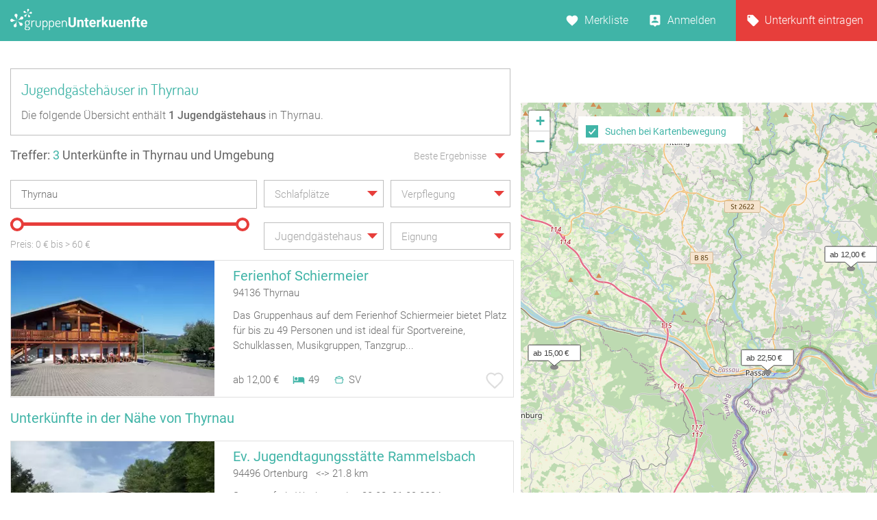

--- FILE ---
content_type: text/css
request_url: https://www.gruppenunterkuenfte.de/leaflet/leaflet.responsive.popup.css
body_size: 565
content:
/*
 leaflet.responsive.popup 1.0.0
 (c) 20222 https://github.com/yafred
*/


/* North */
.leaflet-resp-popup-north .leaflet-popup-tip {
	box-shadow: none;
}


/* South */
.leaflet-resp-popup-south .leaflet-popup-tip-container {
	top: 0;
	margin-top: -20px;
}

.leaflet-resp-popup-south .leaflet-popup-tip {
	margin: 11px auto 0;
	box-shadow: none;
}


/* West */
.leaflet-resp-popup-west .leaflet-popup-tip-container {
	right: 0;	
	margin-right: -20px;
	left: 100%;
	margin-left: -2px;
	top: 50%;
	margin-top: -11px;
}

.leaflet-resp-popup-west .leaflet-popup-tip {
	margin: 1px -8px 0 -8px;
	box-shadow: none;
}


/* East */
.leaflet-resp-popup-east .leaflet-popup-tip-container {
	width: 20px;
	left: 2px;
	top: 50%;
	margin-top: -11px;
}

.leaflet-resp-popup-east .leaflet-popup-tip {
	margin: 0 11px;
	box-shadow: none;
}


/* South-East */
.leaflet-resp-popup-south-east .leaflet-popup-tip-container {
	left: 0;
	margin-left: 0;
	top: 0;
	margin-top: -20px;
}

.leaflet-resp-popup-south-east .leaflet-popup-tip {
	margin: 11px 11px 11px -8px;
	box-shadow: none;
}

.leaflet-resp-popup-south-east .leaflet-popup-content-wrapper {
    border-radius: 0 20px 20px 20px;
}


/* East-South */
.leaflet-resp-popup-east-south .leaflet-popup-tip-container {
	width: 20px;
	left: 0;
	top: 0;
}

.leaflet-resp-popup-east-south .leaflet-popup-tip {
	margin: -8px 11px;
	box-shadow: none;
}

.leaflet-resp-popup-east-south .leaflet-popup-content-wrapper {
    border-radius: 0 20px 20px 20px;
}


/* North-East */
.leaflet-resp-popup-north-east .leaflet-popup-tip-container {
	left: 0;
	margin-left: 0;
	margin-top: -1px;
}

.leaflet-resp-popup-north-east .leaflet-popup-tip {
	margin: -8px 11px 11px -8px;
	box-shadow: none;
}

.leaflet-resp-popup-north-east .leaflet-popup-content-wrapper {
    border-radius: 20px 20px 20px 0;
}


/* East-North */
.leaflet-resp-popup-east-north .leaflet-popup-tip-container {
	left: 0;
	margin-left: -20px;
	margin-top: -20px;
}

.leaflet-resp-popup-east-north .leaflet-popup-tip {
	margin: 11px 11px 11px 11px;
	box-shadow: none;
}


/* North-West */
.leaflet-resp-popup-north-west .leaflet-popup-tip-container {
	width: 20px;
	margin-right: 0;
	margin-top: -1px;
	left: 100%;
	right: 0;
}

.leaflet-resp-popup-north-west .leaflet-popup-tip {
	margin: -8px 11px 11px 11px;
	box-shadow: none;
}

.leaflet-resp-popup-north-west .leaflet-popup-content-wrapper {
    border-radius: 20px 20px 0 20px;
}


/* West-North */
.leaflet-resp-popup-west-north .leaflet-popup-tip-container {
	margin-left: 0;
	margin-top: -20px;
	left: 100%;
	right: 0;
}

.leaflet-resp-popup-west-north .leaflet-popup-tip {
	margin: 11px 11px 0px -8px;
	box-shadow: none;
}

.leaflet-resp-popup-west-north .leaflet-popup-content-wrapper {
    border-radius: 20px 20px 0 20px;
}


/* South-West */
.leaflet-resp-popup-south-west .leaflet-popup-tip-container {
	width: 20px;
	left: 100%;
	top: 0;
	margin-top: -20px;
}

.leaflet-resp-popup-south-west .leaflet-popup-tip {
	margin: 11px 11px 11px 11px;
	box-shadow: none;
}

.leaflet-resp-popup-south-west .leaflet-popup-content-wrapper {
	border-radius: 20px 0 20px 20px;
}


/* West-South */
.leaflet-resp-popup-west-south .leaflet-popup-tip-container {
	margin-left: 0;
	margin-right: -20px;
	left: 100%;
	right: 0;
	top: 0;
}

.leaflet-resp-popup-west-south .leaflet-popup-tip {
	margin: -8px;
	box-shadow: none;
}

.leaflet-resp-popup-west-south .leaflet-popup-content-wrapper {
	border-radius: 20px 0 20px 20px;
}

--- FILE ---
content_type: image/svg+xml
request_url: https://www.gruppenunterkuenfte.de/assets/img/logo--gh-weiss.svg
body_size: 16495
content:
<?xml version="1.0" encoding="UTF-8" standalone="no"?>
<svg
   xmlns:dc="http://purl.org/dc/elements/1.1/"
   xmlns:cc="http://creativecommons.org/ns#"
   xmlns:rdf="http://www.w3.org/1999/02/22-rdf-syntax-ns#"
   xmlns:svg="http://www.w3.org/2000/svg"
   xmlns="http://www.w3.org/2000/svg"
   viewBox="0 0 250 38.462502"
   height="38.462502"
   width="250"
   xml:space="preserve"
   version="1.1"
   id="svg2"><metadata
     id="metadata8"><rdf:RDF><cc:Work
         rdf:about=""><dc:format>image/svg+xml</dc:format><dc:type
           rdf:resource="http://purl.org/dc/dcmitype/StillImage" /></cc:Work></rdf:RDF></metadata><defs
     id="defs6"><clipPath
       id="clipPath18"
       clipPathUnits="userSpaceOnUse"><path
         id="path20"
         d="M 0,307.688 0,0 l 2000,0 0,307.688 -2000,0 z" /></clipPath></defs><g
     transform="matrix(1.25,0,0,-1.25,0,38.4625)"
     id="g10"><g
       transform="scale(0.1,0.1)"
       id="g12"><g
         id="g14"><g
           clip-path="url(#clipPath18)"
           id="g16"><path
             id="path22"
             style="fill:#ffffff;fill-opacity:1;fill-rule:nonzero;stroke:none"
             d="m 269.734,108.34 c 0,12.883 -7.921,22.781 -21.589,22.781 -13.668,0 -21.59,-9.898 -21.59,-22.781 l 0,-7.324 c 0,-13.2699 8.117,-23.3676 21.785,-23.3676 13.269,0 21.394,9.9024 21.394,23.1716 l 0,7.52 z M 239.23,45.1563 c -9.308,-2.9688 -17.628,-8.125 -17.628,-17.625 0,-10.6954 10.5,-18.02739 27.535,-18.02739 16.64,0 26.543,7.12889 26.543,18.22269 0,16.4453 -23.969,15.6523 -36.45,17.4297 z m -6.539,26.1523 c -2.968,-1.5898 -6.136,-3.5625 -6.136,-7.7227 0,-17.832 61.597,0.5938 61.597,-35.4609 C 288.152,9.50391 271.914,0 249.332,0 c -23.176,0 -40.211,9.90234 -40.211,26.3398 0,11.4922 8.32,18.2227 16.836,21.5899 -6.34,2.1875 -10.894,5.7539 -10.894,13.6719 0,7.3242 3.964,11.0937 9.91,14.2578 -6.938,5.7422 -10.895,14.6601 -10.895,24.9606 l 0,7.52 c 0,19.023 13.465,32.492 34.067,32.492 9.312,0 17.429,-3.176 23.171,-8.32 3.965,7.929 9.508,12.48 14.067,12.48 3.965,0 5.945,-2.773 5.945,-5.148 0,-2.383 -1.586,-3.965 -3.367,-4.364 -3.172,-0.597 -7.527,-2.375 -11.098,-8.515 3.766,-4.953 5.547,-11.68 5.547,-18.625 l 0,-7.52 c 0,-18.8161 -14.262,-32.8786 -34.465,-32.8786 -5.543,0 -10.695,1.1797 -15.254,3.3672" /><path
             id="path24"
             style="fill:#ffffff;fill-opacity:1;fill-rule:nonzero;stroke:none"
             d="m 345.191,128.945 c -13.078,0 -26.148,-10.898 -26.148,-28.914 l 0,-48.9255 c 0,-2.5782 -2.773,-5.1485 -6.539,-5.1485 -3.563,0 -6.336,2.5703 -6.336,5.1485 l 0,83.7775 c 0,2.773 2.773,4.758 6.336,4.758 3.371,0 6.144,-1.985 6.144,-4.758 l 0,-9.707 c 4.356,7.929 13.665,15.656 26.543,15.656 l 6.934,0 c 2.77,0 5.145,-2.773 5.145,-5.949 0,-3.164 -2.375,-5.938 -5.145,-5.938 l -6.934,0" /><path
             id="path26"
             style="fill:#ffffff;fill-opacity:1;fill-rule:nonzero;stroke:none"
             d="m 370.727,81.8086 0,52.8794 c 0,2.382 2.773,4.953 6.539,4.953 3.371,0 6.339,-2.571 6.339,-4.953 l 0,-52.8794 c 0,-12.8828 10.891,-25.3633 24.758,-25.3633 13.668,0 24.762,12.2852 24.762,25.3633 l 0,53.0744 c 0,2.578 2.969,4.758 6.531,4.758 3.567,0 6.34,-2.18 6.34,-4.758 l 0,-53.0744 c 0,-19.8047 -17.23,-37.2461 -37.633,-37.2461 -20.797,0 -37.636,17.6367 -37.636,37.2461" /><path
             id="path28"
             style="fill:#ffffff;fill-opacity:1;fill-rule:nonzero;stroke:none"
             d="m 531.746,103.789 c 0,12.676 -11.285,25.156 -24.953,25.156 -11.887,0 -23.973,-9.304 -23.973,-25.156 l 0,-27.7226 c 0,-5.9492 10.305,-19.6211 24.368,-19.6211 13.078,0 24.558,12.6758 24.558,25.7539 l 0,21.5898 z m -49.32,31.094 0,-9.11 c 4.359,7.723 13.472,15.059 26.543,15.059 19.609,0 35.656,-16.641 35.656,-37.043 l 0,-21.5898 c 0,-19.6015 -16.441,-37.6367 -35.059,-37.6367 -12.082,0 -22.382,7.1367 -26.746,15.2539 l 0,-54.86327 C 482.82,2.57031 480.051,0 476.285,0 c -3.558,0 -6.34,2.57031 -6.34,4.95313 l 0,129.92987 c 0,2.773 2.782,4.758 6.34,4.758 3.367,0 6.141,-1.985 6.141,-4.758" /><path
             id="path30"
             style="fill:#ffffff;fill-opacity:1;fill-rule:nonzero;stroke:none"
             d="m 627.602,103.789 c 0,12.676 -11.289,25.156 -24.961,25.156 -11.879,0 -23.965,-9.304 -23.965,-25.156 l 0,-27.7226 c 0,-5.9492 10.304,-19.6211 24.367,-19.6211 13.07,0 24.559,12.6758 24.559,25.7539 l 0,21.5898 z m -49.321,31.094 0,-9.11 c 4.356,7.723 13.465,15.059 26.543,15.059 19.61,0 35.656,-16.641 35.656,-37.043 l 0,-21.5898 c 0,-19.6015 -16.441,-37.6367 -35.058,-37.6367 -12.086,0 -22.391,7.1367 -26.746,15.2539 l 0,-54.86327 C 578.676,2.57031 575.902,0 572.141,0 c -3.563,0 -6.34,2.57031 -6.34,4.95313 l 0,129.92987 c 0,2.773 2.777,4.758 6.34,4.758 3.367,0 6.14,-1.985 6.14,-4.758" /><path
             id="path32"
             style="fill:#ffffff;fill-opacity:1;fill-rule:nonzero;stroke:none"
             d="m 710.582,98.4375 c 7.926,0 9.902,1.1914 9.902,6.7385 0,12.676 -10.101,24.953 -24.761,24.953 -13.66,0 -24.754,-10.891 -24.754,-24.16 l 0,-7.5315 39.613,0 z m 22.383,6.3395 c 0,-15.2457 -8.516,-15.8395 -17.235,-15.8395 l -44.761,0 0,-7.3359 c 0,-15.8399 12.676,-25.7422 30.105,-25.7422 15.649,0 19.41,7.9219 23.77,7.9219 3.168,0 5.547,-3.7618 5.547,-6.1446 0,-4.7539 -11.289,-13.0742 -29.711,-13.0742 -24.961,0 -42.59,15.0586 -42.59,37.6367 l 0,22.1878 c 0,19.804 17.039,36.445 37.832,36.445 19.613,0 37.043,-15.059 37.043,-36.055" /><path
             id="path34"
             style="fill:#ffffff;fill-opacity:1;fill-rule:nonzero;stroke:none"
             d="m 765.234,51.1055 c 0,-2.5782 -2.968,-5.1485 -6.539,-5.1485 -3.757,0 -6.336,2.5703 -6.336,5.1485 l 0,83.7775 c 0,2.773 2.579,4.758 6.336,4.758 3.176,0 5.95,-1.985 5.95,-4.758 l 0,-9.11 c 4.16,7.723 13.265,15.059 26.539,15.059 19.015,0 35.257,-16.641 35.257,-37.043 l 0,-52.6835 c 0,-3.3711 -3.371,-5.1485 -6.539,-5.1485 -2.968,0 -6.339,1.7774 -6.339,5.1485 l 0,52.6835 c 0,12.676 -11.09,25.156 -24.758,25.156 -11.688,0 -23.571,-9.304 -23.571,-25.156 l 0,-52.6835" /><path
             id="path36"
             style="fill:#ffffff;fill-opacity:1;fill-rule:nonzero;stroke:none"
             d="m 957.25,186.746 0,-92.7304 c 0,-15.4101 -4.816,-27.5898 -14.457,-36.5547 -9.641,-8.9648 -22.809,-13.4453 -39.5,-13.4453 -16.441,0 -29.492,4.3555 -39.168,13.0547 -9.668,8.711 -14.605,20.6641 -14.793,35.8789 l 0,93.7968 29.008,0 0,-92.9257 c 0,-9.2187 2.207,-15.9375 6.625,-20.168 4.414,-4.2187 10.523,-6.3281 18.328,-6.3281 16.309,0 24.594,8.5742 24.852,25.7227 l 0,93.6991 29.105,0" /><path
             id="path38"
             style="fill:#ffffff;fill-opacity:1;fill-rule:nonzero;stroke:none"
             d="m 1004.92,150.586 0.87,-12.09 c 7.48,9.348 17.51,14.024 30.08,14.024 11.08,0 19.34,-3.262 24.76,-9.766 5.41,-6.512 8.18,-16.25 8.31,-29.207 l 0,-67.59 -27.95,0 0,66.914 c 0,5.93 -1.29,10.234 -3.87,12.91 -2.57,2.676 -6.86,4.016 -12.86,4.016 -7.86,0 -13.76,-3.352 -17.69,-10.059 l 0,-73.781 -27.949,0 0,104.629 26.299,0" /><path
             id="path40"
             style="fill:#ffffff;fill-opacity:1;fill-rule:nonzero;stroke:none"
             d="m 1123.58,176.309 0,-25.723 17.89,0 0,-20.508 -17.89,0 0,-52.2147 c 0,-3.8672 0.74,-6.6328 2.22,-8.3125 1.49,-1.6797 4.32,-2.5195 8.51,-2.5195 3.1,0 5.84,0.2265 8.22,0.6757 l 0,-21.1718 c -5.48,-1.6797 -11.12,-2.5196 -16.92,-2.5196 -19.6,0 -29.59,9.8985 -29.98,29.6875 l 0,56.3749 -15.28,0 0,20.508 15.28,0 0,25.723 27.95,0" /><path
             id="path42"
             style="fill:#ffffff;fill-opacity:1;fill-rule:nonzero;stroke:none"
             d="m 1202.01,129.992 c -5.55,0 -10.05,-1.887 -13.49,-5.637 -3.46,-3.757 -5.66,-9.128 -6.63,-16.121 l 38.88,0 0,2.227 c -0.14,6.219 -1.81,11.023 -5.03,14.422 -3.23,3.398 -7.81,5.109 -13.73,5.109 z m 3.19,-85.9764 c -15.35,0 -27.84,4.7071 -37.48,14.1211 -9.63,9.4141 -14.45,21.9531 -14.45,37.6172 l 0,2.7031 c 0,10.508 2.03,19.914 6.09,28.195 4.06,8.282 9.81,14.668 17.26,19.149 7.45,4.484 15.94,6.719 25.48,6.719 14.31,0 25.58,-4.512 33.8,-13.543 8.22,-9.024 12.33,-21.817 12.33,-38.379 l 0,-11.4183 -66.63,0 c 0.9,-6.8359 3.63,-12.3125 8.18,-16.4336 4.54,-4.1328 10.29,-6.1914 17.26,-6.1914 10.76,0 19.17,3.8945 25.23,11.6992 l 13.74,-15.3828 c -4.2,-5.9258 -9.87,-10.5469 -17.02,-13.8672 -7.16,-3.3281 -15.09,-4.9883 -23.79,-4.9883" /><path
             id="path44"
             style="fill:#ffffff;fill-opacity:1;fill-rule:nonzero;stroke:none"
             d="m 1322.88,124.375 c -3.8,0.52 -7.15,0.773 -10.05,0.773 -10.58,0 -17.51,-3.574 -20.79,-10.734 l 0,-68.457 -27.95,0 0,104.629 26.39,0 0.78,-12.481 c 5.61,9.61 13.37,14.415 23.31,14.415 3.09,0 5.99,-0.418 8.7,-1.258 l -0.39,-26.887" /><path
             id="path46"
             style="fill:#ffffff;fill-opacity:1;fill-rule:nonzero;stroke:none"
             d="m 1374.33,87.9219 -10.05,-10.0586 0,-31.9063 -27.96,0 0,148.535 27.96,0 0,-82.293 5.41,6.961 26.78,31.426 33.56,0 -37.81,-43.613 41.1,-61.016 -32.1,0 -26.89,41.9649" /><path
             id="path48"
             style="fill:#ffffff;fill-opacity:1;fill-rule:nonzero;stroke:none"
             d="m 1504.78,56.5938 c -6.89,-8.379 -16.44,-12.5782 -28.62,-12.5782 -11.21,0 -19.78,3.2227 -25.68,9.6758 -5.9,6.4453 -8.91,15.8906 -9.03,28.332 l 0,68.5626 27.94,0 0,-67.6758 c 0,-10.9063 4.96,-16.3555 14.89,-16.3555 9.48,0 15.99,3.2891 19.54,9.8711 l 0,74.1602 28.04,0 0,-104.629 -26.3,0 -0.78,10.6368" /><path
             id="path50"
             style="fill:#ffffff;fill-opacity:1;fill-rule:nonzero;stroke:none"
             d="m 1597.92,129.992 c -5.55,0 -10.05,-1.887 -13.5,-5.637 -3.45,-3.757 -5.66,-9.128 -6.62,-16.121 l 38.87,0 0,2.227 c -0.13,6.219 -1.8,11.023 -5.02,14.422 -3.24,3.398 -7.81,5.109 -13.73,5.109 z m 3.18,-85.9764 c -15.34,0 -27.83,4.7071 -37.47,14.1211 -9.64,9.4141 -14.46,21.9531 -14.46,37.6172 l 0,2.7031 c 0,10.508 2.03,19.914 6.09,28.195 4.06,8.282 9.81,14.668 17.26,19.149 7.46,4.484 15.94,6.719 25.48,6.719 14.32,0 25.58,-4.512 33.8,-13.543 8.22,-9.024 12.34,-21.817 12.34,-38.379 l 0,-11.4183 -66.64,0 c 0.9,-6.8359 3.64,-12.3125 8.18,-16.4336 4.54,-4.1328 10.3,-6.1914 17.25,-6.1914 10.78,0 19.18,3.8945 25.25,11.6992 l 13.73,-15.3828 c -4.19,-5.9258 -9.86,-10.5469 -17.02,-13.8672 -7.16,-3.3281 -15.09,-4.9883 -23.79,-4.9883" /><path
             id="path52"
             style="fill:#ffffff;fill-opacity:1;fill-rule:nonzero;stroke:none"
             d="m 1685.72,150.586 0.87,-12.09 c 7.47,9.348 17.5,14.024 30.07,14.024 11.09,0 19.34,-3.262 24.75,-9.766 5.42,-6.512 8.19,-16.25 8.32,-29.207 l 0,-67.59 -27.95,0 0,66.914 c 0,5.93 -1.29,10.234 -3.86,12.91 -2.58,2.676 -6.87,4.016 -12.87,4.016 -7.86,0 -13.76,-3.352 -17.69,-10.059 l 0,-73.781 -27.95,0 0,104.629 26.31,0" /><path
             id="path54"
             style="fill:#ffffff;fill-opacity:1;fill-rule:nonzero;stroke:none"
             d="m 1778.55,45.957 0,84.121 -15.57,0 0,20.508 15.57,0 0,8.898 c 0,11.727 3.37,20.84 10.1,27.313 6.74,6.484 16.17,9.719 28.3,9.719 3.86,0 8.6,-0.645 14.21,-1.934 l -0.3,-21.66 c -2.31,0.574 -5.15,0.867 -8.5,0.867 -10.51,0 -15.76,-4.922 -15.76,-14.793 l 0,-8.41 20.79,0 0,-20.508 -20.79,0 0,-84.121 -28.05,0" /><path
             id="path56"
             style="fill:#ffffff;fill-opacity:1;fill-rule:nonzero;stroke:none"
             d="m 1875.35,176.309 0,-25.723 17.89,0 0,-20.508 -17.89,0 0,-52.2147 c 0,-3.8672 0.74,-6.6328 2.22,-8.3125 1.49,-1.6797 4.32,-2.5195 8.51,-2.5195 3.09,0 5.84,0.2265 8.22,0.6757 l 0,-21.1718 c -5.48,-1.6797 -11.12,-2.5196 -16.92,-2.5196 -19.59,0 -29.59,9.8985 -29.97,29.6875 l 0,56.3749 -15.29,0 0,20.508 15.29,0 0,25.723 27.94,0" /><path
             id="path58"
             style="fill:#ffffff;fill-opacity:1;fill-rule:nonzero;stroke:none"
             d="m 1953.77,129.992 c -5.54,0 -10.03,-1.887 -13.48,-5.637 -3.45,-3.757 -5.66,-9.128 -6.63,-16.121 l 38.87,0 0,2.227 c -0.12,6.219 -1.8,11.023 -5.03,14.422 -3.22,3.398 -7.8,5.109 -13.73,5.109 z m 3.2,-85.9764 c -15.34,0 -27.84,4.7071 -37.47,14.1211 -9.64,9.4141 -14.47,21.9531 -14.47,37.6172 l 0,2.7031 c 0,10.508 2.04,19.914 6.1,28.195 4.06,8.282 9.81,14.668 17.26,19.149 7.44,4.484 15.94,6.719 25.48,6.719 14.31,0 25.58,-4.512 33.8,-13.543 8.22,-9.024 12.33,-21.817 12.33,-38.379 l 0,-11.4183 -66.63,0 c 0.9,-6.8359 3.63,-12.3125 8.17,-16.4336 4.55,-4.1328 10.3,-6.1914 17.26,-6.1914 10.77,0 19.18,3.8945 25.24,11.6992 l 13.74,-15.3828 c -4.2,-5.9258 -9.87,-10.5469 -17.02,-13.8672 -7.16,-3.3281 -15.09,-4.9883 -23.79,-4.9883" /><path
             id="path60"
             style="fill:#ffffff;fill-opacity:1;fill-rule:nonzero;stroke:none"
             d="m 215.918,222.129 0.02,-0.039 c -2.926,-0.508 -5.723,-1.883 -7.907,-4.219 -5.386,-5.73 -5.097,-14.726 0.625,-20.098 5.719,-5.378 14.723,-5.097 20.098,0.625 2.187,2.344 3.391,5.215 3.723,8.176 l 0.027,-0.031 c 0,0 0.137,16.77 19.914,37.824 -19.777,-21.054 -36.5,-22.238 -36.5,-22.238" /><path
             id="path62"
             style="fill:#ffffff;fill-opacity:1;fill-rule:nonzero;stroke:none"
             d="m 260.652,202.453 c -0.535,-2.91 -0.222,-6.015 1.196,-8.879 3.484,-7.051 12.015,-9.922 19.05,-6.445 7.04,3.488 9.926,12.031 6.438,19.062 -1.422,2.864 -3.703,5 -6.356,6.34 l 0.032,0.02 c 0,0 -15.66,5.976 -28.485,31.875 12.825,-25.899 8.086,-41.973 8.086,-41.973 l 0.039,0" /><path
             id="path64"
             style="fill:#ffffff;fill-opacity:1;fill-rule:nonzero;stroke:none"
             d="m 299.82,265.52 c -3.175,-0.442 -5.918,-1.934 -8.019,-4.036 l -0.02,0.039 c 0,0 -10.597,-12.988 -39.218,-17.011 28.621,4.023 42.386,-5.528 42.386,-5.528 l 0.012,0.039 c 2.594,-1.433 5.641,-2.109 8.805,-1.668 7.789,1.094 13.191,8.29 12.113,16.063 -1.094,7.773 -8.285,13.195 -16.059,12.102" /><path
             id="path66"
             style="fill:#ffffff;fill-opacity:1;fill-rule:nonzero;stroke:none"
             d="m 270.199,283.293 -0.027,0.027 c 2.125,2.071 3.656,4.785 4.148,7.942 1.223,7.773 -4.09,15.039 -11.843,16.25 -7.758,1.218 -15.043,-4.094 -16.247,-11.848 -0.5,-3.164 0.133,-6.219 1.528,-8.848 l -0.039,0 c 0,0 9.344,-13.914 4.871,-42.468 4.473,28.554 17.609,38.945 17.609,38.945" /><path
             id="path68"
             style="fill:#ffffff;fill-opacity:1;fill-rule:nonzero;stroke:none"
             d="m 212.93,277.754 c 2.925,-1.297 5.156,-3.496 6.59,-6.094 l 0.027,0.031 c 0,0 6.605,-15.402 32.992,-27.179 -26.387,11.777 -42.266,6.398 -42.266,6.398 l 0,0.047 c -2.886,-0.664 -6,-0.477 -8.918,0.82 -7.179,3.203 -10.394,11.621 -7.195,18.789 3.195,7.168 11.602,10.391 18.77,7.188" /><path
             id="path70"
             style="fill:#ffffff;fill-opacity:1;fill-rule:nonzero;stroke:none"
             d="m 59.3711,85.2148 0.043,-0.039 c -3.9883,-2.4024 -7.2969,-6.0156 -9.1563,-10.6641 -4.6133,-11.4258 0.918,-24.414 12.3399,-29.0234 11.4218,-4.6094 24.4179,0.918 29.0195,12.3437 1.875,4.6602 1.9844,9.5508 0.793,14.0625 l 0.0546,-0.0195 c 0,0 -9.3281,24.582 7.6012,66.613 C 83.1367,96.457 59.3711,85.2148 59.3711,85.2148" /><path
             id="path72"
             style="fill:#ffffff;fill-opacity:1;fill-rule:nonzero;stroke:none"
             d="m 135.941,81.8945 c 0.868,-4.5586 3.086,-8.9257 6.789,-12.2929 9.106,-8.3203 23.204,-7.668 31.512,1.414 8.309,9.0938 7.66,23.2032 -1.429,31.5044 -3.708,3.39 -8.25,5.207 -12.891,5.656 l 0.027,0.047 c 0,0 -26.289,-0.157 -59.75,30.398 33.461,-30.555 35.684,-56.746 35.684,-56.746 l 0.058,0.0195" /><path
             id="path74"
             style="fill:#ffffff;fill-opacity:1;fill-rule:nonzero;stroke:none"
             d="m 157.328,196.34 c -4.379,-2.453 -7.543,-6.203 -9.433,-10.461 l -0.04,0.051 c 0,0 -8.113,-25.012 -47.66,-47.149 39.547,22.137 65.102,16.004 65.102,16.004 l -0.004,0.07 c 4.605,-0.625 9.441,0.118 13.812,2.559 10.758,6.035 14.583,19.609 8.571,30.359 -6.012,10.743 -19.61,14.582 -30.348,8.567" /><path
             id="path76"
             style="fill:#ffffff;fill-opacity:1;fill-rule:nonzero;stroke:none"
             d="m 103.938,205.488 -0.067,0.008 c 1.926,4.231 2.629,9.074 1.555,13.969 -2.633,12.039 -14.5315,19.648 -26.5471,17.019 -12.0391,-2.636 -19.6601,-14.531 -17.0156,-26.562 1.0703,-4.902 3.7305,-9.012 7.2695,-12.059 l -0.0586,-0.019 c 0,0 21.5625,-15.031 31.2538,-59.297 -9.6913,44.266 3.61,66.941 3.61,66.941" /><path
             id="path78"
             style="fill:#ffffff;fill-opacity:1;fill-rule:nonzero;stroke:none"
             d="m 23.375,164.816 c 5.0195,-0.234 9.5195,-2.179 13.1055,-5.156 l 0.0078,0.067 c 0,0 18.414,-18.758 63.6757,-20.977 -45.2617,2.219 -65.4062,-14.676 -65.4062,-14.676 l -0.0273,0.059 C 30.8828,121.535 26.2266,120.039 21.2188,120.285 8.90625,120.879 -0.566406,131.34 0.0234375,143.645 0.621094,155.938 11.0742,165.43 23.375,164.816" /></g></g></g></g></svg>
